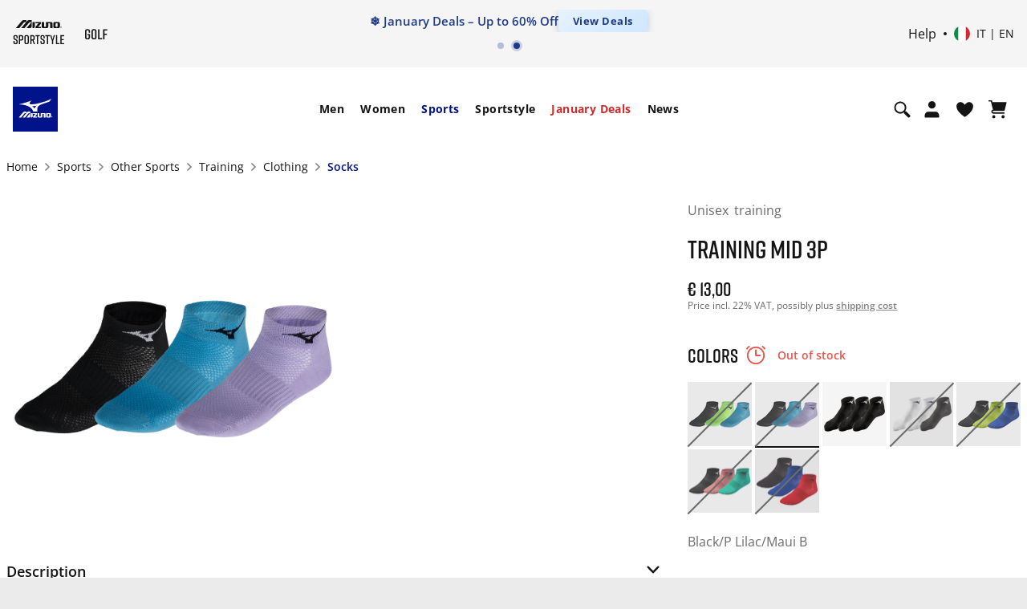

--- FILE ---
content_type: text/html; charset=utf-8
request_url: https://www.google.com/recaptcha/api2/anchor?ar=1&k=6Le4GO0UAAAAALOPmLZnwrhOEkQ7UQBt7OKMZ4rU&co=aHR0cHM6Ly9lbWVhLm1penVuby5jb206NDQz&hl=en&v=N67nZn4AqZkNcbeMu4prBgzg&size=invisible&anchor-ms=20000&execute-ms=30000&cb=k3uwvelnnf40
body_size: 48811
content:
<!DOCTYPE HTML><html dir="ltr" lang="en"><head><meta http-equiv="Content-Type" content="text/html; charset=UTF-8">
<meta http-equiv="X-UA-Compatible" content="IE=edge">
<title>reCAPTCHA</title>
<style type="text/css">
/* cyrillic-ext */
@font-face {
  font-family: 'Roboto';
  font-style: normal;
  font-weight: 400;
  font-stretch: 100%;
  src: url(//fonts.gstatic.com/s/roboto/v48/KFO7CnqEu92Fr1ME7kSn66aGLdTylUAMa3GUBHMdazTgWw.woff2) format('woff2');
  unicode-range: U+0460-052F, U+1C80-1C8A, U+20B4, U+2DE0-2DFF, U+A640-A69F, U+FE2E-FE2F;
}
/* cyrillic */
@font-face {
  font-family: 'Roboto';
  font-style: normal;
  font-weight: 400;
  font-stretch: 100%;
  src: url(//fonts.gstatic.com/s/roboto/v48/KFO7CnqEu92Fr1ME7kSn66aGLdTylUAMa3iUBHMdazTgWw.woff2) format('woff2');
  unicode-range: U+0301, U+0400-045F, U+0490-0491, U+04B0-04B1, U+2116;
}
/* greek-ext */
@font-face {
  font-family: 'Roboto';
  font-style: normal;
  font-weight: 400;
  font-stretch: 100%;
  src: url(//fonts.gstatic.com/s/roboto/v48/KFO7CnqEu92Fr1ME7kSn66aGLdTylUAMa3CUBHMdazTgWw.woff2) format('woff2');
  unicode-range: U+1F00-1FFF;
}
/* greek */
@font-face {
  font-family: 'Roboto';
  font-style: normal;
  font-weight: 400;
  font-stretch: 100%;
  src: url(//fonts.gstatic.com/s/roboto/v48/KFO7CnqEu92Fr1ME7kSn66aGLdTylUAMa3-UBHMdazTgWw.woff2) format('woff2');
  unicode-range: U+0370-0377, U+037A-037F, U+0384-038A, U+038C, U+038E-03A1, U+03A3-03FF;
}
/* math */
@font-face {
  font-family: 'Roboto';
  font-style: normal;
  font-weight: 400;
  font-stretch: 100%;
  src: url(//fonts.gstatic.com/s/roboto/v48/KFO7CnqEu92Fr1ME7kSn66aGLdTylUAMawCUBHMdazTgWw.woff2) format('woff2');
  unicode-range: U+0302-0303, U+0305, U+0307-0308, U+0310, U+0312, U+0315, U+031A, U+0326-0327, U+032C, U+032F-0330, U+0332-0333, U+0338, U+033A, U+0346, U+034D, U+0391-03A1, U+03A3-03A9, U+03B1-03C9, U+03D1, U+03D5-03D6, U+03F0-03F1, U+03F4-03F5, U+2016-2017, U+2034-2038, U+203C, U+2040, U+2043, U+2047, U+2050, U+2057, U+205F, U+2070-2071, U+2074-208E, U+2090-209C, U+20D0-20DC, U+20E1, U+20E5-20EF, U+2100-2112, U+2114-2115, U+2117-2121, U+2123-214F, U+2190, U+2192, U+2194-21AE, U+21B0-21E5, U+21F1-21F2, U+21F4-2211, U+2213-2214, U+2216-22FF, U+2308-230B, U+2310, U+2319, U+231C-2321, U+2336-237A, U+237C, U+2395, U+239B-23B7, U+23D0, U+23DC-23E1, U+2474-2475, U+25AF, U+25B3, U+25B7, U+25BD, U+25C1, U+25CA, U+25CC, U+25FB, U+266D-266F, U+27C0-27FF, U+2900-2AFF, U+2B0E-2B11, U+2B30-2B4C, U+2BFE, U+3030, U+FF5B, U+FF5D, U+1D400-1D7FF, U+1EE00-1EEFF;
}
/* symbols */
@font-face {
  font-family: 'Roboto';
  font-style: normal;
  font-weight: 400;
  font-stretch: 100%;
  src: url(//fonts.gstatic.com/s/roboto/v48/KFO7CnqEu92Fr1ME7kSn66aGLdTylUAMaxKUBHMdazTgWw.woff2) format('woff2');
  unicode-range: U+0001-000C, U+000E-001F, U+007F-009F, U+20DD-20E0, U+20E2-20E4, U+2150-218F, U+2190, U+2192, U+2194-2199, U+21AF, U+21E6-21F0, U+21F3, U+2218-2219, U+2299, U+22C4-22C6, U+2300-243F, U+2440-244A, U+2460-24FF, U+25A0-27BF, U+2800-28FF, U+2921-2922, U+2981, U+29BF, U+29EB, U+2B00-2BFF, U+4DC0-4DFF, U+FFF9-FFFB, U+10140-1018E, U+10190-1019C, U+101A0, U+101D0-101FD, U+102E0-102FB, U+10E60-10E7E, U+1D2C0-1D2D3, U+1D2E0-1D37F, U+1F000-1F0FF, U+1F100-1F1AD, U+1F1E6-1F1FF, U+1F30D-1F30F, U+1F315, U+1F31C, U+1F31E, U+1F320-1F32C, U+1F336, U+1F378, U+1F37D, U+1F382, U+1F393-1F39F, U+1F3A7-1F3A8, U+1F3AC-1F3AF, U+1F3C2, U+1F3C4-1F3C6, U+1F3CA-1F3CE, U+1F3D4-1F3E0, U+1F3ED, U+1F3F1-1F3F3, U+1F3F5-1F3F7, U+1F408, U+1F415, U+1F41F, U+1F426, U+1F43F, U+1F441-1F442, U+1F444, U+1F446-1F449, U+1F44C-1F44E, U+1F453, U+1F46A, U+1F47D, U+1F4A3, U+1F4B0, U+1F4B3, U+1F4B9, U+1F4BB, U+1F4BF, U+1F4C8-1F4CB, U+1F4D6, U+1F4DA, U+1F4DF, U+1F4E3-1F4E6, U+1F4EA-1F4ED, U+1F4F7, U+1F4F9-1F4FB, U+1F4FD-1F4FE, U+1F503, U+1F507-1F50B, U+1F50D, U+1F512-1F513, U+1F53E-1F54A, U+1F54F-1F5FA, U+1F610, U+1F650-1F67F, U+1F687, U+1F68D, U+1F691, U+1F694, U+1F698, U+1F6AD, U+1F6B2, U+1F6B9-1F6BA, U+1F6BC, U+1F6C6-1F6CF, U+1F6D3-1F6D7, U+1F6E0-1F6EA, U+1F6F0-1F6F3, U+1F6F7-1F6FC, U+1F700-1F7FF, U+1F800-1F80B, U+1F810-1F847, U+1F850-1F859, U+1F860-1F887, U+1F890-1F8AD, U+1F8B0-1F8BB, U+1F8C0-1F8C1, U+1F900-1F90B, U+1F93B, U+1F946, U+1F984, U+1F996, U+1F9E9, U+1FA00-1FA6F, U+1FA70-1FA7C, U+1FA80-1FA89, U+1FA8F-1FAC6, U+1FACE-1FADC, U+1FADF-1FAE9, U+1FAF0-1FAF8, U+1FB00-1FBFF;
}
/* vietnamese */
@font-face {
  font-family: 'Roboto';
  font-style: normal;
  font-weight: 400;
  font-stretch: 100%;
  src: url(//fonts.gstatic.com/s/roboto/v48/KFO7CnqEu92Fr1ME7kSn66aGLdTylUAMa3OUBHMdazTgWw.woff2) format('woff2');
  unicode-range: U+0102-0103, U+0110-0111, U+0128-0129, U+0168-0169, U+01A0-01A1, U+01AF-01B0, U+0300-0301, U+0303-0304, U+0308-0309, U+0323, U+0329, U+1EA0-1EF9, U+20AB;
}
/* latin-ext */
@font-face {
  font-family: 'Roboto';
  font-style: normal;
  font-weight: 400;
  font-stretch: 100%;
  src: url(//fonts.gstatic.com/s/roboto/v48/KFO7CnqEu92Fr1ME7kSn66aGLdTylUAMa3KUBHMdazTgWw.woff2) format('woff2');
  unicode-range: U+0100-02BA, U+02BD-02C5, U+02C7-02CC, U+02CE-02D7, U+02DD-02FF, U+0304, U+0308, U+0329, U+1D00-1DBF, U+1E00-1E9F, U+1EF2-1EFF, U+2020, U+20A0-20AB, U+20AD-20C0, U+2113, U+2C60-2C7F, U+A720-A7FF;
}
/* latin */
@font-face {
  font-family: 'Roboto';
  font-style: normal;
  font-weight: 400;
  font-stretch: 100%;
  src: url(//fonts.gstatic.com/s/roboto/v48/KFO7CnqEu92Fr1ME7kSn66aGLdTylUAMa3yUBHMdazQ.woff2) format('woff2');
  unicode-range: U+0000-00FF, U+0131, U+0152-0153, U+02BB-02BC, U+02C6, U+02DA, U+02DC, U+0304, U+0308, U+0329, U+2000-206F, U+20AC, U+2122, U+2191, U+2193, U+2212, U+2215, U+FEFF, U+FFFD;
}
/* cyrillic-ext */
@font-face {
  font-family: 'Roboto';
  font-style: normal;
  font-weight: 500;
  font-stretch: 100%;
  src: url(//fonts.gstatic.com/s/roboto/v48/KFO7CnqEu92Fr1ME7kSn66aGLdTylUAMa3GUBHMdazTgWw.woff2) format('woff2');
  unicode-range: U+0460-052F, U+1C80-1C8A, U+20B4, U+2DE0-2DFF, U+A640-A69F, U+FE2E-FE2F;
}
/* cyrillic */
@font-face {
  font-family: 'Roboto';
  font-style: normal;
  font-weight: 500;
  font-stretch: 100%;
  src: url(//fonts.gstatic.com/s/roboto/v48/KFO7CnqEu92Fr1ME7kSn66aGLdTylUAMa3iUBHMdazTgWw.woff2) format('woff2');
  unicode-range: U+0301, U+0400-045F, U+0490-0491, U+04B0-04B1, U+2116;
}
/* greek-ext */
@font-face {
  font-family: 'Roboto';
  font-style: normal;
  font-weight: 500;
  font-stretch: 100%;
  src: url(//fonts.gstatic.com/s/roboto/v48/KFO7CnqEu92Fr1ME7kSn66aGLdTylUAMa3CUBHMdazTgWw.woff2) format('woff2');
  unicode-range: U+1F00-1FFF;
}
/* greek */
@font-face {
  font-family: 'Roboto';
  font-style: normal;
  font-weight: 500;
  font-stretch: 100%;
  src: url(//fonts.gstatic.com/s/roboto/v48/KFO7CnqEu92Fr1ME7kSn66aGLdTylUAMa3-UBHMdazTgWw.woff2) format('woff2');
  unicode-range: U+0370-0377, U+037A-037F, U+0384-038A, U+038C, U+038E-03A1, U+03A3-03FF;
}
/* math */
@font-face {
  font-family: 'Roboto';
  font-style: normal;
  font-weight: 500;
  font-stretch: 100%;
  src: url(//fonts.gstatic.com/s/roboto/v48/KFO7CnqEu92Fr1ME7kSn66aGLdTylUAMawCUBHMdazTgWw.woff2) format('woff2');
  unicode-range: U+0302-0303, U+0305, U+0307-0308, U+0310, U+0312, U+0315, U+031A, U+0326-0327, U+032C, U+032F-0330, U+0332-0333, U+0338, U+033A, U+0346, U+034D, U+0391-03A1, U+03A3-03A9, U+03B1-03C9, U+03D1, U+03D5-03D6, U+03F0-03F1, U+03F4-03F5, U+2016-2017, U+2034-2038, U+203C, U+2040, U+2043, U+2047, U+2050, U+2057, U+205F, U+2070-2071, U+2074-208E, U+2090-209C, U+20D0-20DC, U+20E1, U+20E5-20EF, U+2100-2112, U+2114-2115, U+2117-2121, U+2123-214F, U+2190, U+2192, U+2194-21AE, U+21B0-21E5, U+21F1-21F2, U+21F4-2211, U+2213-2214, U+2216-22FF, U+2308-230B, U+2310, U+2319, U+231C-2321, U+2336-237A, U+237C, U+2395, U+239B-23B7, U+23D0, U+23DC-23E1, U+2474-2475, U+25AF, U+25B3, U+25B7, U+25BD, U+25C1, U+25CA, U+25CC, U+25FB, U+266D-266F, U+27C0-27FF, U+2900-2AFF, U+2B0E-2B11, U+2B30-2B4C, U+2BFE, U+3030, U+FF5B, U+FF5D, U+1D400-1D7FF, U+1EE00-1EEFF;
}
/* symbols */
@font-face {
  font-family: 'Roboto';
  font-style: normal;
  font-weight: 500;
  font-stretch: 100%;
  src: url(//fonts.gstatic.com/s/roboto/v48/KFO7CnqEu92Fr1ME7kSn66aGLdTylUAMaxKUBHMdazTgWw.woff2) format('woff2');
  unicode-range: U+0001-000C, U+000E-001F, U+007F-009F, U+20DD-20E0, U+20E2-20E4, U+2150-218F, U+2190, U+2192, U+2194-2199, U+21AF, U+21E6-21F0, U+21F3, U+2218-2219, U+2299, U+22C4-22C6, U+2300-243F, U+2440-244A, U+2460-24FF, U+25A0-27BF, U+2800-28FF, U+2921-2922, U+2981, U+29BF, U+29EB, U+2B00-2BFF, U+4DC0-4DFF, U+FFF9-FFFB, U+10140-1018E, U+10190-1019C, U+101A0, U+101D0-101FD, U+102E0-102FB, U+10E60-10E7E, U+1D2C0-1D2D3, U+1D2E0-1D37F, U+1F000-1F0FF, U+1F100-1F1AD, U+1F1E6-1F1FF, U+1F30D-1F30F, U+1F315, U+1F31C, U+1F31E, U+1F320-1F32C, U+1F336, U+1F378, U+1F37D, U+1F382, U+1F393-1F39F, U+1F3A7-1F3A8, U+1F3AC-1F3AF, U+1F3C2, U+1F3C4-1F3C6, U+1F3CA-1F3CE, U+1F3D4-1F3E0, U+1F3ED, U+1F3F1-1F3F3, U+1F3F5-1F3F7, U+1F408, U+1F415, U+1F41F, U+1F426, U+1F43F, U+1F441-1F442, U+1F444, U+1F446-1F449, U+1F44C-1F44E, U+1F453, U+1F46A, U+1F47D, U+1F4A3, U+1F4B0, U+1F4B3, U+1F4B9, U+1F4BB, U+1F4BF, U+1F4C8-1F4CB, U+1F4D6, U+1F4DA, U+1F4DF, U+1F4E3-1F4E6, U+1F4EA-1F4ED, U+1F4F7, U+1F4F9-1F4FB, U+1F4FD-1F4FE, U+1F503, U+1F507-1F50B, U+1F50D, U+1F512-1F513, U+1F53E-1F54A, U+1F54F-1F5FA, U+1F610, U+1F650-1F67F, U+1F687, U+1F68D, U+1F691, U+1F694, U+1F698, U+1F6AD, U+1F6B2, U+1F6B9-1F6BA, U+1F6BC, U+1F6C6-1F6CF, U+1F6D3-1F6D7, U+1F6E0-1F6EA, U+1F6F0-1F6F3, U+1F6F7-1F6FC, U+1F700-1F7FF, U+1F800-1F80B, U+1F810-1F847, U+1F850-1F859, U+1F860-1F887, U+1F890-1F8AD, U+1F8B0-1F8BB, U+1F8C0-1F8C1, U+1F900-1F90B, U+1F93B, U+1F946, U+1F984, U+1F996, U+1F9E9, U+1FA00-1FA6F, U+1FA70-1FA7C, U+1FA80-1FA89, U+1FA8F-1FAC6, U+1FACE-1FADC, U+1FADF-1FAE9, U+1FAF0-1FAF8, U+1FB00-1FBFF;
}
/* vietnamese */
@font-face {
  font-family: 'Roboto';
  font-style: normal;
  font-weight: 500;
  font-stretch: 100%;
  src: url(//fonts.gstatic.com/s/roboto/v48/KFO7CnqEu92Fr1ME7kSn66aGLdTylUAMa3OUBHMdazTgWw.woff2) format('woff2');
  unicode-range: U+0102-0103, U+0110-0111, U+0128-0129, U+0168-0169, U+01A0-01A1, U+01AF-01B0, U+0300-0301, U+0303-0304, U+0308-0309, U+0323, U+0329, U+1EA0-1EF9, U+20AB;
}
/* latin-ext */
@font-face {
  font-family: 'Roboto';
  font-style: normal;
  font-weight: 500;
  font-stretch: 100%;
  src: url(//fonts.gstatic.com/s/roboto/v48/KFO7CnqEu92Fr1ME7kSn66aGLdTylUAMa3KUBHMdazTgWw.woff2) format('woff2');
  unicode-range: U+0100-02BA, U+02BD-02C5, U+02C7-02CC, U+02CE-02D7, U+02DD-02FF, U+0304, U+0308, U+0329, U+1D00-1DBF, U+1E00-1E9F, U+1EF2-1EFF, U+2020, U+20A0-20AB, U+20AD-20C0, U+2113, U+2C60-2C7F, U+A720-A7FF;
}
/* latin */
@font-face {
  font-family: 'Roboto';
  font-style: normal;
  font-weight: 500;
  font-stretch: 100%;
  src: url(//fonts.gstatic.com/s/roboto/v48/KFO7CnqEu92Fr1ME7kSn66aGLdTylUAMa3yUBHMdazQ.woff2) format('woff2');
  unicode-range: U+0000-00FF, U+0131, U+0152-0153, U+02BB-02BC, U+02C6, U+02DA, U+02DC, U+0304, U+0308, U+0329, U+2000-206F, U+20AC, U+2122, U+2191, U+2193, U+2212, U+2215, U+FEFF, U+FFFD;
}
/* cyrillic-ext */
@font-face {
  font-family: 'Roboto';
  font-style: normal;
  font-weight: 900;
  font-stretch: 100%;
  src: url(//fonts.gstatic.com/s/roboto/v48/KFO7CnqEu92Fr1ME7kSn66aGLdTylUAMa3GUBHMdazTgWw.woff2) format('woff2');
  unicode-range: U+0460-052F, U+1C80-1C8A, U+20B4, U+2DE0-2DFF, U+A640-A69F, U+FE2E-FE2F;
}
/* cyrillic */
@font-face {
  font-family: 'Roboto';
  font-style: normal;
  font-weight: 900;
  font-stretch: 100%;
  src: url(//fonts.gstatic.com/s/roboto/v48/KFO7CnqEu92Fr1ME7kSn66aGLdTylUAMa3iUBHMdazTgWw.woff2) format('woff2');
  unicode-range: U+0301, U+0400-045F, U+0490-0491, U+04B0-04B1, U+2116;
}
/* greek-ext */
@font-face {
  font-family: 'Roboto';
  font-style: normal;
  font-weight: 900;
  font-stretch: 100%;
  src: url(//fonts.gstatic.com/s/roboto/v48/KFO7CnqEu92Fr1ME7kSn66aGLdTylUAMa3CUBHMdazTgWw.woff2) format('woff2');
  unicode-range: U+1F00-1FFF;
}
/* greek */
@font-face {
  font-family: 'Roboto';
  font-style: normal;
  font-weight: 900;
  font-stretch: 100%;
  src: url(//fonts.gstatic.com/s/roboto/v48/KFO7CnqEu92Fr1ME7kSn66aGLdTylUAMa3-UBHMdazTgWw.woff2) format('woff2');
  unicode-range: U+0370-0377, U+037A-037F, U+0384-038A, U+038C, U+038E-03A1, U+03A3-03FF;
}
/* math */
@font-face {
  font-family: 'Roboto';
  font-style: normal;
  font-weight: 900;
  font-stretch: 100%;
  src: url(//fonts.gstatic.com/s/roboto/v48/KFO7CnqEu92Fr1ME7kSn66aGLdTylUAMawCUBHMdazTgWw.woff2) format('woff2');
  unicode-range: U+0302-0303, U+0305, U+0307-0308, U+0310, U+0312, U+0315, U+031A, U+0326-0327, U+032C, U+032F-0330, U+0332-0333, U+0338, U+033A, U+0346, U+034D, U+0391-03A1, U+03A3-03A9, U+03B1-03C9, U+03D1, U+03D5-03D6, U+03F0-03F1, U+03F4-03F5, U+2016-2017, U+2034-2038, U+203C, U+2040, U+2043, U+2047, U+2050, U+2057, U+205F, U+2070-2071, U+2074-208E, U+2090-209C, U+20D0-20DC, U+20E1, U+20E5-20EF, U+2100-2112, U+2114-2115, U+2117-2121, U+2123-214F, U+2190, U+2192, U+2194-21AE, U+21B0-21E5, U+21F1-21F2, U+21F4-2211, U+2213-2214, U+2216-22FF, U+2308-230B, U+2310, U+2319, U+231C-2321, U+2336-237A, U+237C, U+2395, U+239B-23B7, U+23D0, U+23DC-23E1, U+2474-2475, U+25AF, U+25B3, U+25B7, U+25BD, U+25C1, U+25CA, U+25CC, U+25FB, U+266D-266F, U+27C0-27FF, U+2900-2AFF, U+2B0E-2B11, U+2B30-2B4C, U+2BFE, U+3030, U+FF5B, U+FF5D, U+1D400-1D7FF, U+1EE00-1EEFF;
}
/* symbols */
@font-face {
  font-family: 'Roboto';
  font-style: normal;
  font-weight: 900;
  font-stretch: 100%;
  src: url(//fonts.gstatic.com/s/roboto/v48/KFO7CnqEu92Fr1ME7kSn66aGLdTylUAMaxKUBHMdazTgWw.woff2) format('woff2');
  unicode-range: U+0001-000C, U+000E-001F, U+007F-009F, U+20DD-20E0, U+20E2-20E4, U+2150-218F, U+2190, U+2192, U+2194-2199, U+21AF, U+21E6-21F0, U+21F3, U+2218-2219, U+2299, U+22C4-22C6, U+2300-243F, U+2440-244A, U+2460-24FF, U+25A0-27BF, U+2800-28FF, U+2921-2922, U+2981, U+29BF, U+29EB, U+2B00-2BFF, U+4DC0-4DFF, U+FFF9-FFFB, U+10140-1018E, U+10190-1019C, U+101A0, U+101D0-101FD, U+102E0-102FB, U+10E60-10E7E, U+1D2C0-1D2D3, U+1D2E0-1D37F, U+1F000-1F0FF, U+1F100-1F1AD, U+1F1E6-1F1FF, U+1F30D-1F30F, U+1F315, U+1F31C, U+1F31E, U+1F320-1F32C, U+1F336, U+1F378, U+1F37D, U+1F382, U+1F393-1F39F, U+1F3A7-1F3A8, U+1F3AC-1F3AF, U+1F3C2, U+1F3C4-1F3C6, U+1F3CA-1F3CE, U+1F3D4-1F3E0, U+1F3ED, U+1F3F1-1F3F3, U+1F3F5-1F3F7, U+1F408, U+1F415, U+1F41F, U+1F426, U+1F43F, U+1F441-1F442, U+1F444, U+1F446-1F449, U+1F44C-1F44E, U+1F453, U+1F46A, U+1F47D, U+1F4A3, U+1F4B0, U+1F4B3, U+1F4B9, U+1F4BB, U+1F4BF, U+1F4C8-1F4CB, U+1F4D6, U+1F4DA, U+1F4DF, U+1F4E3-1F4E6, U+1F4EA-1F4ED, U+1F4F7, U+1F4F9-1F4FB, U+1F4FD-1F4FE, U+1F503, U+1F507-1F50B, U+1F50D, U+1F512-1F513, U+1F53E-1F54A, U+1F54F-1F5FA, U+1F610, U+1F650-1F67F, U+1F687, U+1F68D, U+1F691, U+1F694, U+1F698, U+1F6AD, U+1F6B2, U+1F6B9-1F6BA, U+1F6BC, U+1F6C6-1F6CF, U+1F6D3-1F6D7, U+1F6E0-1F6EA, U+1F6F0-1F6F3, U+1F6F7-1F6FC, U+1F700-1F7FF, U+1F800-1F80B, U+1F810-1F847, U+1F850-1F859, U+1F860-1F887, U+1F890-1F8AD, U+1F8B0-1F8BB, U+1F8C0-1F8C1, U+1F900-1F90B, U+1F93B, U+1F946, U+1F984, U+1F996, U+1F9E9, U+1FA00-1FA6F, U+1FA70-1FA7C, U+1FA80-1FA89, U+1FA8F-1FAC6, U+1FACE-1FADC, U+1FADF-1FAE9, U+1FAF0-1FAF8, U+1FB00-1FBFF;
}
/* vietnamese */
@font-face {
  font-family: 'Roboto';
  font-style: normal;
  font-weight: 900;
  font-stretch: 100%;
  src: url(//fonts.gstatic.com/s/roboto/v48/KFO7CnqEu92Fr1ME7kSn66aGLdTylUAMa3OUBHMdazTgWw.woff2) format('woff2');
  unicode-range: U+0102-0103, U+0110-0111, U+0128-0129, U+0168-0169, U+01A0-01A1, U+01AF-01B0, U+0300-0301, U+0303-0304, U+0308-0309, U+0323, U+0329, U+1EA0-1EF9, U+20AB;
}
/* latin-ext */
@font-face {
  font-family: 'Roboto';
  font-style: normal;
  font-weight: 900;
  font-stretch: 100%;
  src: url(//fonts.gstatic.com/s/roboto/v48/KFO7CnqEu92Fr1ME7kSn66aGLdTylUAMa3KUBHMdazTgWw.woff2) format('woff2');
  unicode-range: U+0100-02BA, U+02BD-02C5, U+02C7-02CC, U+02CE-02D7, U+02DD-02FF, U+0304, U+0308, U+0329, U+1D00-1DBF, U+1E00-1E9F, U+1EF2-1EFF, U+2020, U+20A0-20AB, U+20AD-20C0, U+2113, U+2C60-2C7F, U+A720-A7FF;
}
/* latin */
@font-face {
  font-family: 'Roboto';
  font-style: normal;
  font-weight: 900;
  font-stretch: 100%;
  src: url(//fonts.gstatic.com/s/roboto/v48/KFO7CnqEu92Fr1ME7kSn66aGLdTylUAMa3yUBHMdazQ.woff2) format('woff2');
  unicode-range: U+0000-00FF, U+0131, U+0152-0153, U+02BB-02BC, U+02C6, U+02DA, U+02DC, U+0304, U+0308, U+0329, U+2000-206F, U+20AC, U+2122, U+2191, U+2193, U+2212, U+2215, U+FEFF, U+FFFD;
}

</style>
<link rel="stylesheet" type="text/css" href="https://www.gstatic.com/recaptcha/releases/N67nZn4AqZkNcbeMu4prBgzg/styles__ltr.css">
<script nonce="Y6PQN6S8UB0WzMTUNTKIdw" type="text/javascript">window['__recaptcha_api'] = 'https://www.google.com/recaptcha/api2/';</script>
<script type="text/javascript" src="https://www.gstatic.com/recaptcha/releases/N67nZn4AqZkNcbeMu4prBgzg/recaptcha__en.js" nonce="Y6PQN6S8UB0WzMTUNTKIdw">
      
    </script></head>
<body><div id="rc-anchor-alert" class="rc-anchor-alert"></div>
<input type="hidden" id="recaptcha-token" value="[base64]">
<script type="text/javascript" nonce="Y6PQN6S8UB0WzMTUNTKIdw">
      recaptcha.anchor.Main.init("[\x22ainput\x22,[\x22bgdata\x22,\x22\x22,\[base64]/[base64]/MjU1Ong/[base64]/[base64]/[base64]/[base64]/[base64]/[base64]/[base64]/[base64]/[base64]/[base64]/[base64]/[base64]/[base64]/[base64]/[base64]\\u003d\x22,\[base64]\\u003d\\u003d\x22,\x22w6vCvcOvwqwewr8hW1TCnsO+JDYwwofDo8KvZjQlfsKuEHzCkloWwrs+IsOBw7gpwpV3NUt/ExYCw7oXI8KZw7bDty82fibCkMKcTlrCtsOnw4dQNRtFAl7DvFbCtsKZw6TDmcKUAsOXw6gWw6jCncK/PcOdTMO8HU1iw59OIsOKwppxw4vCrlXCpMKLMsK/wrvCk2zDkHzCrsKjcmRFwrc2bSrCjWrDhxDCncKmECRhwrfDvEPCj8OZw6fDlcKpFzsBTsOHworCjwTDhcKVIUViw6AMwrPDi0PDvjtLFMOpw6jCgsO/[base64]/FT7DjDIue8KBw7LDjMKdQcOUw65cw5w8wpXCuiZ9w4RxHQxmdCdIP8OgIMOMwqB0wp3DtcK/wptrEcKuwoNBF8O+wrI7Py4mwox+w7HCmcOBMsOOworDp8Onw67CmMOtZ08bBz7CgQRALMOdwr7DiCvDhxTDkgTCu8OWwrU0Ly/Dmm3DuMKTXMOaw5M8w6kSw7TCrMO/[base64]/Dr0ogw6ZWwod1w4QUwo3CvGLCiBTDvcKwXBXCjMOEVG3CvcKLMXXDp8O1fmF6QVh6wrjDhhMCwoQEw6l2w5Yjw4RUYRrCsHoEG8ODw7nCoMO0SsKpXCnDlkE9w4gaworCpMO9V1tTw6/DgMKsMVTDtcKXw6bCn0TDlcKFwqcIKcKaw4NXYyzDu8KXwofDmh/CvzLDncOwEGXCjcO4Z2bDrMKdw6ElwpHCvgFGwrDChk7DoD/Dk8OAw6LDh2cIw7vDq8K8wqnDgnzCj8KBw73DjMO1Z8KMMwIvBMOLSWJFPnkxw55xw4nDtgPCk1vDosOLGz/DpwrCnsO7MsK9wpzCncONw7ECw5fDpkjCpF8hVmkjw7/DlBDDhsOzw4nCvsK2ZsOuw7caABhCwpY4AktnJCZZEsOaJx3DgsKtdgA4wqQNw5vDvcKDTcKyZyjClztAw60XIkjCsGATYcO7w7DDpUHCr3REcsO0dCJfwqLDi0kqw6IeF8KawrfCh8OHCsO5w6rCtXrDg2Bmw7dlwqrDgsOfwqJnO8KTw6/[base64]/CoVHDpsK5GcKlwp8kRzk6I8OGw6hTdjDDucO/[base64]/CgMORwrXDssKVJcOhw7BcL8O/[base64]/FGrCqU4vcW5MT8OZZcKowoIIJ8OBwr/CpyJZw6TCm8Odw5PDvMKOwpPCpMKjVMK1Z8Opw6gjV8KDw5VyNsOYw6/[base64]/DtcOpwoI+wqgnGsKVCMKvdVvCm27DjhkIw4cOPWzDv8Kcwo7CmMKww5zCnMOFw6wNwo5kwobCtMKXwq/Cm8K1wrECw4LDnzvCmnMqw7nDhMKFw4rDq8OJwoLDoMKLAUbCqMKXVBAtJMKVB8KaLzPCp8KFw6lJw7HCu8Oowp/CiRFfQMOVQMOhwrLCqsKBPBfCvUFdw6HDpMK3wpPDgcKCwrkow5MfwrHDkcOMw6/[base64]/DtMKXM3pbwpI7wonCrRhAXx1cUcKYR3rCrcOCeMKdwr9TVMKxw7YTwrzCj8KXw7FZw7orw6EhUMKbw6s8DEXCiiNAwoAZw7/CnsKHZRY2ScOyEiDDv3nCkgA5VTUGwr16woXCmSPDmy7DlQVswonCtEHCg21bwrdSwrbCvBLDusKww4A3W0g2PMKUw5TDucORw7DDgsKCw4DCq2Ihf8O7w6Rlw4vDn8KfB3BWwq7DomUlOcKWw7/CtsOFJcO5wr0eM8KXLsKGbmVzwpUFHsOcw5zDri/CisODQycBcWErw4vDjE0KwobDqkNNWcKpw7BnYsOWwpnDjhPChMKCwqPDuEg6MyjDrMOhF0/DmDV7KxfCn8O+w4nDscK2w7HCuh3DgcKCEhDClMKpwrgsw4rDg2Zow6UBKcKrYcKmwoPDoMKgJ25lw7DDuhMTcicibcKGw5x7Y8OAwqXCiHDDgAlcR8OKFDvCgsO2wojDhsKJwqPDgxpVUz4AeyJ3FsKww41ZYVLCj8KFIcKePDLCrw/DojLCp8ONwq3CvHLDkMOEwqTCrsO/[base64]/S8OGDsOIwqrCh2LDosKGJGzCqMKuJ8O8wrnCmMO9TxvDngXDuWHCosO2B8OwTsO/WMOxwrUoG8OzwoHCiMOVRw/CuHAmwrfCvnoNwq56w7/DjcKfwrUrAcKswrHDtVbDlkLDuMKQCmdmesORw7bCrcKDU0Vnw5HDicK9wq1hF8OQw6TDpRJwwq7Dg00WwpHDjwwUwph7P8KAwp4Kw4dPVsOBaUDCqSpPW8Kbwp3Di8Osw6vCksOnw41aUBfCoMOewqzCgRdRZ8O+w4ZeTsObw7oPScO/w77DlBJuw6VQwpHCiw9FbMOWwp/DhsOUB8KrwpTDsMKOUMOow43CuwVTBHc8fnXCgMOpw6Y9bcOMPgcQw4LDvmPCuTrCpFhDR8K8w45ZeMKawpd3w4PCucOpEUDDh8KndUPCsnLDlcOvLMOGw6rCoVwKw4zCr8Ouw5PDgMKcwrjCnEERMMOSCFh9w5zCjMKZwp/CsMOtwr7CrMOUwpMTw4UbTcKuw5bDvwQtQy8/[base64]/CizEqOcOtJ8KBNG/CsCTClCgSOMKIwoXCkMK7w5s7WsK/W8Ocwp7CsMK4CmrDrcKWwqoyw44aw5bCq8K2dVDDlMO7AcOYw5XChMOOwpdUwo0aKTTDh8OKd0XDmw7Cv1NoSR1rVcO2w4fCklRxDl3DjMKML8O2Y8OtNCEhexoyCBbCjUfDiMK6w77CqMK9wpBJw5/DtxXDugHCkjnCj8KQw4TCnsOSwpgowrECHDhNTERWw7LDq2rDkQHCqSzCncK3HCM/fhBow5gxwpF8D8KJw7ZxPVjCi8KZwpTCp8KUMcKGTMKYw4nDiMKKw5/DvmzCoMOdw7/CicKoGW9rwpbChsOdw7jDlxNnw7nDhcKBw7XCphgmwrkyI8K3URLCvsKXw7s7ScOPeEPDrltlIk5RX8KJw758IlDDkVbCk3tlOkk5eDTDtcKzw5/CmW3CoB8AUxxhwpoqOUgTwpDDgMKXwqNYwqtaw7zDicOnwpscw6NHw73DnhXCtibCocKIwrHDrBrCoH/[base64]/Cn8KBwojCk8O1e8O6wp3ChMOfdGDCuWTDugvCmcOSwodOwrPDugYOw5BZwpdoMcKBw4/[base64]/DjWzCiMOrwo0LK8OeSlJtKAREw4DCtWjCnsOnB8K1wqIIwoJNwq16C0/CmkkqB0JxImbDhiDCocKMwo4fw5nCk8OwXcOVw6wQw5bCiHzDkxzCkyNIEy1WXsOhanR8woTDrEo3HcKXw6taWxvDtVFBwpUJw652Mz/Dqj4ww77DpcK/woN7P8KPw4EsVBfDlG53JUFQwo7Cv8KjR1sYwo/DsMKcwpDDuMO+IcKJwrjDusOSw5sgw5/CscO0wpoywpzDpcKywqHDoCAaw5/ClEfCmcK+GGbDrQrDhQ3CnxocCsKuYHDDsApLwptow4IhwqrDqGELwq9ewrLDj8K7w7tDwp/DicK2DHNSIMKqa8OnRcKLwofCvXjCvw7CsQYIw6fDt0zChX1IT8OWw6bCg8KTwr3CqcORw6/DssKaacKBwrLDkAjDozDDrMO4YMK2c8KsJBdnw5bDpm3DiMO2G8OmcMKxGikxWsOhGcOlahLCjjdXY8OrwqnDocKiwqLCmSk4wr0zw6Y5woBWwofDmmXDmC9fwojDjBnCgMKtIQ4/wpoCwrsywoM3NsKWwpw3BcK1wovCjMKNBsKibwwHw6/CiMKxZgY2KH/[base64]/CnzNGbsOoT8KZwpfChMKUG8KDw7XDjH7ChMOZLGcaL0ozWX/DvQDDisKYOMK3BMOwQkTDt2I0RlY6BMO5w60uw77DjhcWQnpGD8KZwo5LRmtuaSx+w71gwpQLDnpeBsOzw6kOwqs6HCZRTnADKiTDqcKIbSQrw6zCqMK/AcOYOEHDgBrCnQccTTHCvMKMQMKVbcOdwqbDi0vDixAgwoPDtzfCj8Kgwq40X8Opw71Vw6MVwrLDtsOpw4vDi8KaI8OrPlY/QsKqfEkdOsOkw5vDnD/DiMOMw6TCvMKcACbDqU0UXsO5ayvCuMOkOMOSQ3zCu8OLbcObCcKmwrLDmR9Hw7IRwoTDicOkwp8uVlvDvsKsw7oSRUtvw51mTsOLHi/CrMOhCAM8w5rCpE9PP8OpPjTCjsOew4bChjHCr0vCoMOYwqfCrRdVbcKaQTzDi2rCg8Kzw7Nxw6rDlsOAw6lUN3nDn3sRw78NScOfclUsDsK9w7gJSMKuwrLCpsKRIn/CpMKtw6/CsB/DhsKSw7vChMKUwqEww6lMSksXw6fCoCcYecKuw73DisK3GMOGwonDq8KEwpEVfUpoTcKHOsK0wqslCsOwZcOHFsO+w6PDpHzCvS/DocKwworDhcKGwqNWP8OvwqDDs0oJWDnCmT8hw7orwpN3wq3CpGvCmsOUw63DvWtVwojCu8OdIzvCtMOSw5JcwrLCuTZ1w7c3wp4ZwrBNw7zDmsKycsOswrs6wrVyN8KaIcOQcAHCpyPCncOSdsKDLcOswolJwq5NK8OvwqQhwpRYwo8XDsKZwqzCmsOaaQgIw5EQw7/DhsKBOcKIwqPDjMKhw4ROw77Di8Olw7XCtMK2SypBw7ssw65EW01Zw5hmecKPHsOQw5l0wrldw67DrMKSwqZ/[base64]/w45WaGJrwr4JUSwSAMK0w7rDqC0PbsO0TsOVecKew7J0w7XDmzlRw6nDhsOyacKjIcKbDsK8wqE2YRbCpUvCuMOlRMOLMynDoW8TdyVjwpNzw4jDhsKJwrh1ccO/w6tNw43CglVTwqfDqQLDgcO/IQt+wqFdL05Ow7LCkW3DtsKOPcKzTS4vX8O1wpbCtT/[base64]/DncOQdh7Do8Kzw45Pw4fDj3EXwqNlYcK4wrDClcKNIsKUMCHCmBVNenzCrcKVB13Dh2rCrMO5wrjDl8O3wqEKUBfDknbCrnBEw71EYcOaEcK2WB3DgsKkw5tZwq5EchbCnVvDucO/HkxYQicZOQ7Dh8OFw5d6w7bCtsKPw58lASJwKXkRIMOeN8Ocwp4rTcKVwroNwqwawrrDgT7DpknCisKodz4qw6XCvAFuw7LDpsKRw6kWw7F/FsOwwqI0KsOCw4QZw4jDpsKUXcKcw6XDlMOOSMK3OMK8RMOyDS7CuCzDtiIfw53CtW5DEmHDvsOREsKxwpZHwqA2K8ODwpvDhsOlbx/Cv3Fbw57DkDLCjHEtw7dRw6TCo3kYQTx8w6fDoU1owozDusO8woEpwp8bwpPChMOycnc0NhvCnncMW8OYLcO7Y0/CscO8QVdYw5rDkMOOwqrCj3jDh8KBEV8IwolgwqTCuVbDlMOMw57ChsKfwr/Dp8Okwos2NsKxOHI8woA5USd0w7IJw63CoMOcw7Y0LMKeW8O1OcKzTGfCik/DkTMHw4jChsK1Qig/RTnDgCclB2/[base64]/CjMOHw6t8aVN/wqHCi8OkfsO5eV46wrAHPAAIbcOeYQQFZMOpJMO/w4bDksOUeVzDmsO4WxVdDHNUwq/DmhPDkXHDi2cPQsKGYy/CtWBpUMKmD8OtDMOqw6HDnMKWInYkw6vCjcOLw7IrdTlodkXCowdhw7jCosKBVn3Cl2JsGQzDowzDj8KeeyxyN0rDvFlxw64mwq7CgsOPwrXDumfCp8K2N8Ohw7bCtz46w7XCilDDuHgaTk/CuyZXwqk+MMO/[base64]/JhhoC3TDpFbCscKWFFXCusO+w51rCB8PwroEVcKtTsKowoNQw5g2ScOtd8OawpdFwpbCq2LCrMKbwqIVZsKKw6kMQGjCrHxfI8OKdsOBTMO4ecKrLUnCtCDDnXbDi2TDiDTCg8K2w7BrwrELwpDCvcKGwrrCuW1bwpcIEsOHwqPDnsKJwqzDmE83cMOdQcKSw49pAS/[base64]/E0JOw7bCjCzCs23DghHCrVXDkU9Nw5QJZcO5YHEDwp/DiCIiCxnCqnsPwoDDrEfDtMKzw5jCiU4jw4vCgTBIwqbCm8O3w5/Do8KoLzbCh8OzFmEnwostw7JMwqzClR/DrwfDmyJvQcKbwosUf8KUwoAWf2DDn8O0awxXKsKmw67CuTPDsDdME2EowpPDqMOZYcOCwp9jwoNAwoBbw7piLsKbw63DtMOScQrDhMOawq3CnMOKCUbCi8KjwqHCn2jDpHjDmcO1GiktScOKw41ew4/Dk1HDtcKbFsKgdzHDvWzDosKMPcKGBE8Bw4AzSMORw4FeBMKmNXgHw5jDj8O1wqkAwpt+Yz3DqEs8w77Cn8KAwq7DvcKFwrRuGjDDq8KFdHgLwpzCk8KeOQlOJMOFwpDCgh/DsMOGXXJYwrbCvsK8JMOrS37CgcOdw6TDrsKgw6vDvXhLw7djRyVSw4VrCEctQmLDisOvBmTCr1LCnWjDj8OeWUPCnMO9KXLCvyzCo0FQf8OLwoXCtDPDnkg6QmXDgGLCqMOdwpdlWXsMc8KSbcKvwoDDpcOsHRXCmSrDt8OHasKCwoDDl8OEXETDiyPDmRF4w7/CoMOyNMOgZitlfHjDpcKhJsO+dcKZDG/CmcKXMcOtfD/DsSnCt8OhHMKNwqdGwpfCs8Oxw7bDtFY2GWrCt0cLwrLCrsK4McOkwqjDhxnDpsKlworDscO6ewDCvMKVOgMlwooVWXbDoMOPw6vDuMKIP1V4wr8uw5/DiwJIw5M6KULCkww6w4rChULCgT3DvcKnHTnDmcOew73DmMKYw4szZwwww7RBMcO8d8KeKVrCocKxwofCpcO8esOowqEiD8OiwqXCv8Oww5JVDcKGfcKqUDzCpcOVwq9/[base64]/CuSHDmcKNSMO1w4ETQHHCqsO1dDAyw6Bgw4/CncO1w4DDusOvTMKzwqNZbB7DtcO6WsKaTcOkU8OMwqHCgyPDlMKaw6vCk0lPHnYuw6xmcg/CsMKLDlJrGyB3w6tdwq7CjsO9LijCkMO6DjnCuMOSwpfCpkjCqsKrccKHW8KewpJlwpsAw6rDsivCnHTDtcKIw706f255GMKEwqbDhxjDtcKMBD/[base64]/w65Rwr3DpMK2fl7Ch3jDpkPCq8KqwpnCpndBa8OgYsODOsKdwoF0wp3DnxHDp8OWw5YBA8KjRcKmcsK1csK7w796w4sqwrlpe8K/[base64]/CjxXDv2PDvWp4Vh1fYnLCvE0hL8KtworCs3rCtMKmfsO9KsO+w5zDjcKsG8Kcw7xEwp3DqjnDo8Kbc2FSITh/wp48Bg82w6Ycw79JJ8KZNcOvwooiDmDCozzDlwLCk8Orw4leejpJwq7Cs8KHcMOWPMKMw4nCssOERHN0BTbDu1jCscKlBMOqQsKsLGzCh8K6RMOZfcKrLcK0w4DDoyXDr14udMOgwovCkD/Dji4Nw63DgMOiw7TDp8KYKQfCgcKEw7p9w7nCs8OnwofDrWvDg8OEwrrDgAHDtsKzw6HDky/Dt8KZSE7CscKQw57Ct0jDjArCqA09wrNTKMO8SMK1wqfCqhHCosODw5dsHsKYwp7CrsOPEGIuw5nDtlXCpcO1wq4owrBED8K9NsO/IsONOw0jwqZDUsKGwoPCh07CjDhvw4DCpsKLKcKvw6lua8OsYCQbw6R4wpoGP8KHF8KCI8OfXXMhwqfCosODYRMaRg5PGjEBWHjDiyAnAMOXesONwovDi8OBbDJlccOZOQd9bMKrw7bCtXtSwo4KYhDCj1pSbFTDrcOvw6rDr8KOOAzCmVRcOhjCgFjCm8KGPg/Cmkk6wpDChMKVw4/DvBfCs1Iiw6vDtsOiwr0Vw6/[base64]/CrhXDgVVCw5TCgjrDqsOxw7XCpmLCh8KkbxpRwq5qwosAwrLDg8KxeX1LwpAdwoZefMK8fMOwGcOLY3VNcsOmKHHDv8OHR8K0XjRzwrfCk8Oaw6vDs8OzHEgOw7ISMhfDiEzDscOZI8K3wrXDlx/DgcOVw4ZAw5Q/wpllwqRgw5XCijpZw4Ifaj1Jwp/DlcKmw7HCncKswpnCmcKiw6QFYUR7UsKtw5c1cURSFmd+c1vDvsKUwqcnWsK7w607SsKKeU/Dji7DvcK1w6bDv3YpwrzCtikGR8OLw4vDkkF9GMOBfnvCrsKQw7TDscOnNcOWc8OGwpjCjkbDoQN4XB3DhMKmBcKIwp/Cp1DDo8Klw7N+w4TCnmDCm0XCkcOfcMOrw4sZXcOIw6PCkcKKw6Zxw7XCujfCp10zZDxuDiYjPsOSfmHDkCvDrMKUwo7DucOBw51pw7DDqQRGwpp8woHCn8KHYjpkEcKve8KDH8Oxwr/CisOiw6nCuSDClEk/MsOKIsKAY8K2SsO5w6zDsVMww6vClD90w5Itw6Efw6DDk8KWwrDDhk/CgGLDtMO8bhbDpCPCosONFTpWwrJiw4PDn8OPw4VCIjbDtMKbHEYkI01hcsKswotmw7l5ABNKw5lPwoDCq8ONwoXDhsOGw6xXa8KLw7pUw67DoMKDw7NKQMKlTnbCi8O4wrdJO8KHwrTChcOFVsK0w6Btw61Qw7Z0wqnDt8KCw6osw5nCin/Ds10kw7bDh3XCtwlDYGjCoCLDlcO/w77CjFjDhsKGw7TCo1LDvsOmZMOCw4jDjcOiZxJowr/DuMOSbnfDg31vw4HDuQkkwrUDNlLDmRllw5QmFhrCpxzDp2nCj11GFGQ/[base64]/Dv8Kqwo5bU1EXWlo6UT7CpMOXWwBEWAxORMKCKMO4E8Oof1XCgsK+LSTDlsOSLsKjw53DkiBbNzwSwqAvZsOpwpLChW59V8O0KyXCncOuw75Qw780d8OfKTTCpCvCjHxxw7g1w7PCuMKKw4PCgSEGHlote8OEQ8K6esKyw4/DsxxkwoHCrsOwcT0desOwbsKbwoPCu8O5bxHCsMOGwoclw4IOGBXDlMKLPiTChkMTw7DCqsKvKcKCwo/CnVgWw4bDpMKwP8OtD8Ouwp8vIkfCnBA0aBpjwp/CqnUGI8KYw6/ChzjDlcO8wrM0EBjCj2HCmcObwoFwClJAwogmakDCjTnCi8OJcA4fwozDpTYjVl4FKEU9QiLDoD96woEiw7VEN8KLw5V4V8OGcsK4wpZDw7ItYSlpw7nDrGBHw497LcO7w4B4wq3DmE3DuR0DZMOuw7BnwpBvQMKTwo/DlHnDjSvDgcKmw67Dtl5pay8Gwo/[base64]/[base64]/DtgNgwq/Di2oSXDLDncKRDQltw6MKa8KlAyjCkjJ1dMOjw6tMwpXCpsKdaUzDssKBwo4qUcKYS0DCoD0TwodXw7h+Fk8CwrPCg8Khw4o/[base64]/[base64]/DqMOiwo7Cg33Ds8OSw5TCmQUYwp8ww69Tw5cNPFxVGcKSw5M+w6fDj8OOw6zCtsK3S23DkMKGdhBrR8K7ZMKHY8Kyw5kHFsKywok/NzPDgcKIwoTCuWdzworDnCTCmTLCuzkEBHNtwrfClUzCg8KdfsO2wpQHUcKFM8ORw4PCnUp/anUxH8OjwqkFwqRBwr9vw5vDhDHCkMOAw4wqw7rCsEc2w5c2fcKXZBrCqsKRw4DCmi/DvsKRw7vCsgEmw51vw48Sw6duwrUaBsOmLn/[base64]/[base64]/[base64]/CnXfCmMK9w5jDqsOXHHnDtjDCpVzCmcO+BMOebRhBel03wrXCiCF6w43DncO/YsOpw7nDkkhDw6hMVsKAwqUGMBBFBmjCiyXCnV9DbcO4w7RcQMOzwp4CcwrCt1Elw6DDp8KkJsKiEcK9OMO3woTCocKow6RCwrBJZ8OtXEnDmlFIw5fDpy3DghIJw54tB8Orwpw9woDCoMO/w6RcHAMMwqDDt8OwKSjDlMKPGsKbwq8MwpgnUMOdC8Ogf8K2w7oYIcONBijCpkUtfEUrwofDrUQ5woTDsMOnMcKQcsO1wrPDiMO4LGvDhsOgHUo0w5/CrcONCsKPIm3DrMKaWGnCi8OGwoZvw6YywqjDncKrdXlRAMK6YEHClkJTJ8KVMj7Co8KOwqJIQx3CuUXCkl7ChgzCpHRqw7hiw6fClWrCiwpJR8OOXR9+wr/CtsOtbWHCnC3DvMOaw74Qw7gaw44XHzjCgjXDk8KFw6Rhw4Qvey8Ow7YwA8OxZcOXacOFwq5Ow77Cnh8UwojCjMOyeAHDqMKYwr5xw73CssKVF8OiZnXCmDfDkg/CtVvCpz3DjC0VwpZ0w57DsMO5w6V9w7cxAMKbDxtqwrbCpMOdw7zDuzN9w4EbwpzCt8Oow5pUVFvCsMKYWMOdw54qw57CisK9H8KIP3NHwr0QLFcQw4TDsVHDiz/CisKvw4o8Jl/DjsK3M8Kiwp9SP1rDkcOrP8Krw7/Dp8OzUMKpSDkqbcOKMBQiwozCosKRMcOmw78CCMOwHmsLE11cwrBbPsKyw6PCjjXCjibDjkIMwqvCusO1w7fDtcOfasK9aBoKwrs8w70zfsKAw5ZhLTZrw65WXl8BOMOHw5DCsMOKeMOxwpPDoCjChR/[base64]/DujtKwpx5w6JqDsKMRkLCr3UHd8KrHcK/[base64]/O8K5w7kawoc8FcOXLy7DjcK+B8K5OjVjwrrCr8OpAcKUw5kLwqNyWDZRw6rDpgJVFsKPNMOwVWEiw4Yvw4/Cv8ObD8O8w6lDJMOMCMKAXDlkwonCm8KeAcOaJ8KKVsKOUMORbsKXBWwaIMKCwqQCw6zCvsKYw7kWIx3CrcOxwpvCqjV3FRAzwoPCpGQxwqHDiGLDqsKMwqweZA3CisK4J1/DtcOaXRDCvAfCnX9bcMKvw4TDt8KqwotzPMKnW8Oiw406w7DCm2pbbMOtZ8OgRjEyw7jDrStVwosxK8KdXcOtPGvDn2QUPsOAwoXCszLCgsOrTcOLZ24sHH00w7V6GRnCrEcEw4XDl07CtntxSAfDrA/[base64]/[base64]/[base64]/[base64]/[base64]/[base64]/CjFQvGl3Do8KzN8OMQwDDrH9yLMKQwogoDlzCtSB7w5NNw4bCrcOSwpJlbXrChgHCjw0lw77DghEIwr/Dj1FJwoPCvVtgwozCqDYewrAnw7kdw6M3wohxw6AdAcKgw7bDi0zCvsOnOcKTPsK9wqbCoEpwWy5wBMKdw4XCkcOeJ8KGwqF6w4AeLhsVwq/CtWUzwqXCuAdEw7jCu0BKw540w4fDkwU8wo8xw6rCocKlY3LDjFpSacOmVsKswoDCtsOUNgUfFsOsw6DChyvDkMKXw5bCqsOjUsKaLh5EbCMHw73ChHRHw4/DgsOWwrtlwqRMw7jCkjjCp8OtX8KtwrVUdSIgIsOvwrYxw6rCgcORwqxCLcKZFcKiREHDhsKHw7LDnlbCosKcfsOTWsOSFFtrYwETwrx7w7Now4XDnjDCriMoJsO+RwXDrm0rZcOgw7/CvGJuwo/Cqxx7FW7DggjDvRZAw4RbOsO+YQojw4ErJDdQw73ChhbChcKfw4V/d8KGX8O1PMKhwrk+JMKEw5bDi8OYZMKdw4fCh8OZLXrDusKIw6YbEU/CvBLDgVwhL8KiAXBgw4TDpXrCkcOSSG3CkR9Rw7diwpPCucKRwrvCtsKWZQLCkwzCvsKkw7vDgcO4eMO7wrsQw6/CmMO8NRc/EBkcNsOUwrLCl0XCnWrDqyIawrsOwpDCi8OoL8KdKjXDkmxIQ8OFwrnDth9IWyp/wrHCvUtyw7NLElPCoQDCq0cpG8KHw5HDpcK/w4A3IkTCo8OtwoTCksK8B8OSRMK8d8K3w57Ck0HDjBTCssOkBsKfbxvCmxo1c8OGwppgPMOUwoNvBMKPw4UNwrtTPMKtwrbDlcKaCmUtw6HClcKRWjjChH7CiMKKUiPDmDUVBlxow4/Cq3HDpjjDnxEFeVHDgT7Dh3J0RW9xw5DDgsKHUEjDmR1fBksxc8O+wqXDs0xEw54uw74Ww5E5wp7CjsKIMTXDssKewpsswoLDrE0pwqx6MmkkcWXCtWzCrHo5w4goQMOXJwU2w5XCusOtwpbDqAMkWcKGw5tSEVZtwqfDp8K7w63DjsKdw5/Dj8OjwoLDnsOATnMxwrTCqC0rJhLCv8O9RMO8woTCi8OGwrQVw7rCnMKuw6DCssKXMDnCiHZswojCjFDCh2vDo8OYw4M/WsKJccK9JFHCmQlNw7nClcO7w6Mjw6bDksOMwpjDm2crAcO+wpTChMKww6JBWsOXXGrCkMOvIz3DjMKLcsK5e15/W3UAw5M9BjpbV8K/f8Kxw7zDs8OWw7MjdMK/QcKWAjppCsKCwozDt1jDinLCknPCslpYH8KsWsOVw4cdw70nwql1EgzCtcKCVzDDrcKqSMKgw6MLw4wyB8KCw7HCjsOTwpDDsjXDlsOcw5TCj8OrUEvCuSsvK8OWw4rDksOqwpEoEgImfC/Ds3Y9wqjCq158wo/CjsO8wqHCmcOOwrDDs3HDnMOAw7jDumXCvXXCtMKtI1Fkwp85Z1LCisOYw5HCiFPDjHvDusODMFMewrM0woEoUj9QUyt+LmJnEsOyH8OTEcK/wpPCjy/ChsO2w6Bfbj9FJVvDi2Aiw6LCtcOcw7vCo24swqHDnhVSw47CrhFswqAUUMKmw7NbMsKWwqo6ECwhwpjDikRTWjQ/[base64]/DhcOqYwVgwq95KELDhcO0w4XCnT3DtTjDpm7CiMOAwol0w5QUw5DCv3DCoMKseMKsw58LblJPw7oewqFYSxB3X8KZw6J6wp/DpAkfwr3CvSTCvW7CuStDwqXCvcO+w5nDtQwgwqRSw7ZjOsKdwrjCkcOywoHCu8KGclAuwoXCkMKOax/DqMOpw6w3w4DDpcOHw79ycBTDj8KpJlLCv8Kwwr8nR01OwqBABMOGwoPCjsOsDgc6wpwUJcKkwqFgWnoEw6Z5NkLDr8KiOjnDmXchV8O+wpzCk8OXw5rDjMOow6V1w7fDj8KHwpNXwo/DvMOtwpvCiMOZWQoZw43Cj8O/w5PDpioLfiFNw4nCh8O2BGrCul3DucKrbl/Cv8KAesKcwpbCpMOKw43CssOKw55fw55+wowaw5/DkGvCu1bDtGrDucKfw5XDiQ19w7UfR8K8ecOPQMOtw4DDhMKdbsOjwrQuEWFxLMK8NMO8w5MEwqBxRMK7wr82dShYw4hUW8Kqw6sGw5vDqUp+YgXCpcOSwqzCucOZBjDCn8K3wqQQwrkpw4pGPcO0T3VdOMOqd8KvJMKAIw7DrVI/w5XDrF0Bw5JPwpcHw7vCmXwnM8KnwpnDgEshw6LCg0TCm8K3JWnDv8OBbEBzU1gLDsKtwoTDsznCjcOtw5LDmlHDq8OxVg/DlxZQwo1Dw7ZnwqzCiMKKwosOA8ORYh3CtxnCnzzCgjbDllsXw6HDmcKLBTA2w49bbMOVwqASZ8OpaU1VbMOuCMO1R8O6wp7CrW/[base64]/DkXxPw5s7w6cMw4jDgMOTwpLDh8Kcw4gGOcKTw6XCtiHDhMKSXFzCoFHDr8OgGiDCjMKmYifCgcO4wpQ7KHsYwrPDijYpF8OHCcOfwpvCnQ3Ck8Ked8OHwo3Dgid+HC/CvzXDpcKjwp1cwqLChsOMwoXDtjbDtsK9w5vCkxgtw77DpgvDgMOUIQk/[base64]/Dly8AACrCsVlOw7XCiGnDqnHDuMK4RnAaw4nCgxrDvCDDoMKpw4fCocKYw7ZPw4NcH2HCt218w6HCocKsC8Kuw7HCn8K8wptUD8OfO8KFwqhcw50mVBkLGBTDl8OjwonDvBzCvH/DklLClEoRXBs4cxzDo8O+ah8tw43CucO7wosgIsK0wqdtV3fDv1tww6zCuMOtw43DpHErcwvDilVdwqxJF8OxwoTCgQHDkcOcwqsvw6ITwqVDw4gaw7HDnsOYw6bDpMOsc8Khw4Vhw4TCoHAYKsKmIMKUw7zDpMO+wqrDvMKRIsK3w7/[base64]/DjcKVVMO7w6nDm0zCvsKtw78hRH86w4LCh8OdwrAzw4HCoDvDpSrDvUsZw7jCsMKhw5DDicK+w5/CpCAsw58aTsKjADbClynDokIlwoEpGGMALMKPwo5FLnAffVzCtB7DhsKAEsKDZj/[base64]/DtcOIwpsgZMOiK8KnwpLDgMKdw7FsEVwfw48cw4vCuCXChhQIWWo0My/DrcKjSsOmwr4gHMOhbcK2dS1EX8OyAyElwrk/[base64]/Do8KXZcKHeDFOCCIjScKLwpLCocKKbSY6w69Ow5jDgcOsw7ERwqvDkycnwpLCkhnCkBPDq8KUwqsLwqPCucO7wqxCw6vDvcOYw5HDo8O1FsKqI0/Dm3EGwrHCs8KPwpdZwpbDvcOHw5oPEBzDr8Oow7cFwpojw5fDqRMUw5QGw4DCimVVwrcHKEPDgcOXw6A0Li8vwofCmcKnHhRMIsKPw5YZw4phdj1YdMOtwq4HeWJlWnUkwq5DDMOKw74Pw4M2wo3Do8Oaw6JbYcKkTn/[base64]/DqUVeeMKZURp2w4zChsKrwo/DsMKoX2zDoid8dMO8DsKuT8OSw6dKPh7Ds8O5w6vDuMOtwrvCkMKIw6UZN8O4wo3DmsOEVSvCocOae8KIwrEmwrPCksORwqFhIsOUT8KFwrkXw7LCjMKkeDzDnsKgw77Dr1cfwo5Of8KSwqpfTnvDnMKPQkhew6jDhVh4wq/DgVjCiDXClhLCqHlZwq/DusKZwqjCusOAwocPQMOtOcKJTsKFN1zCr8KhdhJmwovCh2djwqAbIiYeHkc5w6bCrsOqwqHDu8K5woROw4BRQSw1wqBEcQrCmcOiw6/Dm8KOw5XDmSvDlxwFw7HCvMO0B8OkayDDgVDDoWnCqcKiWSJfUzrCiEfCs8O2w4V4FXpIw6TDqwI2VgPCoWXDkyMzdx3DmcKvf8O6WDJ/wohvNMK3w7s6YEwbb8OSw7nCqsK+GwxYw4TDu8KqP09XYcOrDsODLyTCjkwBwpzDlsKNwqMEJirDl8KsPcKFEnrCijrDn8K1Zxg9MjTCh8KzwrgCwpMKOMKtVcOmwqbChsOURURQwqZ0VMOLQMKZw7vCvjAZH8OuwpF9B1saLMOKwp3ChHHDi8KVwr/DpsKDwqzCkMOgLcOGXmgEUXPDnMKdwqIzYsOJw4bCsUPCoMKZw6fCnsOQwrHDrsK1w7PDtsKWwo8Pwo8wwqnCncOcXD7CqcKwExxAwo8gUjAzw7rDoVzDiRfDicKjwpRuQH/DrAlgw7PDr3nCocKxNMKmI8K4JBvCg8KaDG/CmFdoFcOoQMOowqAOw4ZBbQJ3wo5+w5UYZcOTPMKiwqRpEsOOw6XCp8KCIhYAw79Bw6vDogMpw5DDl8KIDS7DpsKyw584McOdCsKjwqXDp8O7LMOuQQN5wo8OC8OtZcKYw7/CgyF4woVtAyNHwr/CscKaL8O3wrkFw5nDqcKvwrfChTxEPsKtRcOPfhzDpQfCs8OOwqLDgMOhwrHDisOuN3BCwpd+aTBiZsOgfDzCi8OVDMKldcKFw6bDtjbDhgM6wql0w5tKwrHDt2VyLcOewqzDgGNHw7xSP8K1wq3Ch8Olw4JRHMKeGRtywo/DucKae8KLLcKbN8KKwrIww4bDu0smwppYNQVgw7PDlMKqwp/[base64]/[base64]/Dth8kwrckwptAwrRuKcO5T8KWw7o6BE/Di3HCqVLCo8O4ERc6Vhc/[base64]/KV9owojCgBBUw6vDv8ObGBMpw4/Ct8Klwq1jw4pYw6jCh0c3w4EAFxFlw6zDvsObwpjCrmXDgzBBdsKYIcOewo/DpsOBw5QBJlNGSgAdS8OsVMKiLsKPAkbCmcKZYcKJK8KdwpDDlhzCgQsyYUQ4wo7DsMOINwnCjMK+DFrCn8KVdirDiyLDjnfDsCDCvMKVw7w8wqDCsXdkbE/ClMOGWsKPwrlVeG/CrsK7CB8TwoUCAQ8AUGkVw5fCscK9wo8gwp/CpcOQQsOdBsK5dR7DlcKuf8ObBcOIw7hGdB3DusOrS8OfDsKcwoxpbwRWw6zCrwoxFcKLw7DDicKEwpUtw6jCny17DRVlF8KLMcK0w7UXwq9RY8KPbEtCwqrCmm3Djl/CtMKkw4/CvcK2woElw7hCDsK9w6rCisK9RUnCpDFWwoXDk31nw4MUfsOobMKTCBshwpQqesOgwo/DqcKDG8OjecKuwol2MhvCusKff8KgdMKtY30Swo1Xw68sQMO5w5nCt8Onwqd0IcKeaCxbw4oIw7vCmX3DqsOBw588wqbCtcKyLcKkMsKTYxcUwopbIzTDs8KhHmwUw6DDpcK4XsKpeDfCok3CuCEnccKyH8OZQMK9D8OdYMKSY8KUw5/DkSPDhl/ChcKETVrDuFLClsK6YMK+wprDkMOdw58+w7HCoUYHHHPCvMKWw5nDh2rDpMKywp9BE8OgE8KwQ8KHw79iw4TDi2XDlATCv3HDmh7DhBfCp8OYwqJrwqTCvsOBwrtswplJwroBwqkFw6TDhsK/cxDDpiPCnCbCicOLe8O4ZsK+C8ObS8OuA8KHLQV8Ry3ChcKgF8O9wpA1KxFxBMKywr1gEMKzM8OFEcKgw4rClMO1wp8LesOLEHvCmz3DohDCq0TCug1hw4sJA1wDVsKCwobCsn/DlAI5w43CpmnDksOtacK3wqJtwqfDicKcwq8fwobCv8K9w4hGw5w1wo7CjcKGwpzCrTjDkUnCjsOWVWfCosOHFMKzwrbCglnCksKdwohSYMO8w6AXCcOkSMKrwpEdMsKNw6vDt8OGey7CulPDnUB2wolQShFOABzDu1/CrcOuCQNWw5cewrVMw7bDg8KUw7IcQsKkw7ptwpw3wojCph3Dg33Ct8KRw53DuwzDncOUwozDuDTDg8ONFMOlFxzDhizCn1PCssOVE1pFw4nCrcO0w7NKdzVYwoHDm0DDhsKLVQHCucO+w4zCmsKbwqjCqsK7w6gmwq3CvB/CgH3CoFnCrcKvGwzCiMKFJsOwaMOcK0x3w7LCql7CmidSw4zCqsOaw4NWL8KAJihtJMKQw4AWwp/[base64]/BnvCjsOOBEANWzDCnCTCrcOtw6nDoQnDmERSw5V3cTgoDUJNcMK0wrXDmCDCjDjCqsOhw6kww55+wr4becKLcMOwwqFLASQfTHHDv3I5SMOSwoF3wqjCvMK4U8KTwoPDh8OAwo3CicOzK8KGwq9YY8OJwoXCv8ODwr/DrcOsw6o7CcKiUcOJw4vDqcKWw5ZCw43DmcO0XzQxEQAcw45+V1o1w5QAw7soeG7CgMKDw5RrwqlxYSfDjMOGfVPCswAqw6/DmcK9TnLDkDgSw7LDosKFw4PCj8KUwrsVw5sOIlNSDMOww5HCuQ3Ct3YTRg/[base64]/[base64]/ScOKw5XCoDAywphLwqXDnEQZwp0iw6bDucK0d8KXw5HDuSpjw7BmNzIvw7TDp8Kmw6rDqcKdQE7DhWTCk8KKaTEwLlHDlsKFcsO2YU5ZfgRpJCbDl8KOAVsIUQlMwpXCu37DvsKQw7x7w4zCh3AkwrkYwqRieVPCssOnFcO6w7zCg8OGdsK9V8O2HA\\u003d\\u003d\x22],null,[\x22conf\x22,null,\x226Le4GO0UAAAAALOPmLZnwrhOEkQ7UQBt7OKMZ4rU\x22,0,null,null,null,1,[16,21,125,63,73,95,87,41,43,42,83,102,105,109,121],[7059694,482],0,null,null,null,null,0,null,0,null,700,1,null,0,\[base64]/76lBhnEnQkZnOKMAhmv8xEZ\x22,0,1,null,null,1,null,0,0,null,null,null,0],\x22https://emea.mizuno.com:443\x22,null,[3,1,1],null,null,null,1,3600,[\x22https://www.google.com/intl/en/policies/privacy/\x22,\x22https://www.google.com/intl/en/policies/terms/\x22],\x22n5YID/eq6pBA2JCcdb+fzfK2f2F5Pg97Pm7ZmMQuzB4\\u003d\x22,1,0,null,1,1769500135947,0,0,[255],null,[66,241,210,77,37],\x22RC-wKb7PmMHN4CgBg\x22,null,null,null,null,null,\x220dAFcWeA5QZz6fYc9mjdr2cvDeqrd5lxUqc8rUFtDrOjotJQdRNTrRm9wYbyKMn6zCBi6oFGBeLevQ4uEs-psBux0Bt7GP8Ovg-A\x22,1769582936040]");
    </script></body></html>

--- FILE ---
content_type: application/javascript; charset=utf-8
request_url: https://smct.co/tm/?t=emea.mizuno.com
body_size: 12699
content:
/*!
    TAG V6.07.7433, smct.tag-emea.mizuno.com
    Copyright 2012-2026 intent.ly Global Ltd
*/if(typeof window.$smctResources !== 'undefined') {
    console.warn('Cannot load Tag Resources more than once...');
} else {
    window.$smctResources = function() {
        var urls = {
            tag_url : 'https://js.smct.io/t/tag-v6.07.js',
            overlays_url : 'https://js.smct.io/o/overlays-v6.07.js',
            overlays_data_url : 'https://smct.co/ov5/load/',
            smc_debug_url :  '',
            client_debug_url : 'https://js.smct.io/dp/clientDebug-v2.00.js',
            basket_backup_script : '',
            basket_backup_endpoint : '',
            selector_tool_script : '',
            selector_tool_endpoint : '',
            smarter_codes_script: '',
            smarter_codes_endpoint: '',
            smc_jq : 'https://js.smct.io/jq/smcJQ-v3.4.1.js',
            ls_endpoint : 'https://ls.smct.io/lse1.3.html',
            notification_app : '',
            notification_checker : '',
            px2a_source_url: 'https://js.smct.io/e/events-1.6.0.min.js',
            px2b_endpoint_url: 'https://events.smct.co/',
            
            host : 'https://smct.co/',
            pxt_domain : 'https://ep.smct.co/',
            tag_data_url : 'https://smct.co/tm/data/',
            overlays_engage_url : 'https://ep.smct.co/ov4/e/',
            insights_url : 'https://ep.smct.co/insights/',
            url_track : 'https://ep.smct.co/ut/',
            client_debug_data : 'https://smct.co/cldbData/',
        }
            var sri = {
                tag_url : '',
                overlays_url : '',
                smc_debug_url :  '',
                client_debug_url : '',
                basket_backup_script : '',
                selector_tool_script : '',
                smarter_codes_script: '',
                smc_jq : '',
                notification_app : '',
                px2a_source_url: '',
                px2a_fingerprint_url: '',
            };
        
        var getURL = function(key, additional) {
            return urls[key];
        };

        var getSRI = function(key, additional) {
            return sri[key];
        };

        var getTagLoadedTime = function() {
            var microtime = 1769496537.9787;
            return Math.round(microtime*1000);
        };

        /* Deprecated */
        var runCode = function(key, isDebug) {
            return false;
        };
        
        return {
            getURL : getURL,
            getSRI : getSRI,
            getTagLoadedTime : getTagLoadedTime,
            runCode : runCode,
            tryer: function() {
                return false;
            },
            staticFiles : 0
        };}();
    }if(typeof window.$smctData !== 'undefined') {
    console.warn('Cannot load Tag Data more than once...');
} else {
	window.$smctData = {
			a:1,
			b:1,
			h:'https://smct.co/',
		o:'[base64]'
	};
}

(function(w, d) {
	var src_co_io = 'auto';
	var tld = '';

	if(src_co_io === 'co' || src_co_io === 'io') {
		tld = src_co_io;
		sessionStorage.setItem('smc_cdn_source', tld);
	} else {
		tld  = sessionStorage.getItem('smc_cdn_source');
	}

	var cspCheck = function(cb) {
		if(tld !== null) {
			cb();
		} else {
			tld = 'io';
			var ioTest = new XMLHttpRequest();
			ioTest.open('HEAD', 'https://js.smct.' + tld + '/csp/csp.js', true);
			ioTest.send();
			ioTest.onerror = function() {
				tld = 'co'
				var coTest = new XMLHttpRequest();
				coTest.open('HEAD', 'https://js.smct.' + tld + '/csp/csp.js', true);
				coTest.send();
				coTest.onerror = function() {
					tld = 'co';
					cb();
				}
				coTest.onload = function() {
					tld = 'co';
					sessionStorage.setItem('smc_cdn_source', tld);
					cb();
				}
			}
			ioTest.onload = function() {
				tld = 'io';
				sessionStorage.setItem('smc_cdn_source', tld);
				cb();
			}
		}
	}

	var addJS = function(scriptUrl, callback) {
        var url = window.$smctResources.getURL(scriptUrl);
        var sriValue = window.$smctResources.getSRI(scriptUrl);
			if(url.indexOf('://l.smct') === -1 && url.indexOf('://dev.smct') === -1 && tld !== undefined) {
				url = url.replace(/smct.(c|i)o/i, 'smct.' + tld);
			}
		var h = d.getElementsByTagName("head")[0],
			j = d.createElement('script');
		j.type = 'text/javascript';
		j.src = url;
		j.charset = 'utf-8';
		h.appendChild(j);
		j.onload = function() {
			if(callback) {
				callback();
			}
		};
	}

	try{
		cspCheck(function cspChecker() {
			addJS('tag_url', function addingJS() {
				window.$smcCallCustomScripts = function() {
					$smcT5.CustomScripts = {};
					try {
						$smcT5.CustomScripts.TagCode = function(){
    
    (function focusWindow(){
        setInterval(function() {
                $smcT5.outputs.leftPage = false;
                $smcT5.outputs.leftTab = false;
        }, 400);
    })();
    
    // K.S - Romove colour element from the overlay if colour text has number
    document.addEventListener('smc_overlay_shown', function(e){
        const timeOut = setTimeout(() => {
            const cookie = $smcT5.CookieManager.read('smc_dyn_custom');
            const cookieSport = $smcT5.CookieManager.read('smc_dyn_custom_sportstyle');
            const hasNumber = /\d/;  
            const item = cookie ? JSON.parse(decodeURIComponent(atob(cookie))) : null;
            const itemSport = cookieSport ? JSON.parse(decodeURIComponent(atob(cookieSport))) : null;
            if(item && $smcO5.vars.name.includes('Dynamic Basket') && !$smcO5.vars.name.includes('Sportstyle') && hasNumber.test(item.colour)) {
                const colourEl = document.querySelector('div[id^="smc-v5-overlay"] smc-product-colour');
                colourEl ? colourEl.remove() : '';
            }
            
            if(itemSport && $smcO5.vars.name.includes('Dynamic Basket') && $smcO5.vars.name.includes('Sportstyle') && hasNumber.test(itemSport.colour)) {
                const colourEl = document.querySelector('div[id^="smc-v5-overlay"] smc-product-colour');
                colourEl ? colourEl.remove() : '';
            }
            clearTimeout(timeOut);
        }, 500);
    });
    
    (function scanBasket(){
        var searchForButton = setInterval(function(){
            var button = document.querySelector('.add-to-cart');
            if (button) {
                button.addEventListener('click', function () {
                    var img = document.querySelector('.pdp-prodcut-images-grid img,.product-carousel-image.slick-active img');
                    var title = document.querySelector('.product-details-container .pdp-product-name,.product-js-title');
                    var price = document.querySelector('.prices .price span .sales .value');
                    var colour = document.querySelector('.selected-attr.color-indicator');
                    var size = document.querySelector('.size-value.selected');
                    const sizeElAvail = document.querySelectorAll('.attributes-container .attribute .size-values-container a').length;
                    const sizeElUnavail = document.querySelectorAll('.attributes-container .attribute .size-values-container a[style="pointer-events: none"]').length;
                    const oos = sizeElAvail && sizeElUnavail && sizeElAvail === sizeElUnavail ? true : false;
                    if (img && title && price && !oos){
                        var obj = {};
                        obj.img = img.src;
                        obj.title = title.innerText;
                        obj.price = price.innerText;
                        obj.colour = colour ? colour.innerText : '';
                        obj.size = size ? size.innerText : '';
                        var itemEncoded = btoa(encodeURIComponent(JSON.stringify(obj)));
                        var cookieName = 'smc_dyn_custom';
                        const breadcrumbs = document.querySelector('.breadcrumb');
                        if (breadcrumbs && (breadcrumbs.innerText.toLowerCase().includes('sport') || document.referrer.includes('sport'))) {
                            cookieName = 'smc_dyn_custom_sportstyle'
                        }
                        $smcT5.CookieManager.create(cookieName, itemEncoded, 0);
                        
                    }
                });
            }
        }, 1000);
    })();
    
    // K.S - 27-02-2025 - Collect all product items
    (function collectProductItems() {        

        const collectItems = () => {
            const products = document.querySelectorAll('.minicart-popup-container .product-summary .product-card');
            const productData = [];

            products.forEach((product) => {
                const imageElement = product.querySelector('.minicard-product-details__image-container img');
                const titleElement = product.querySelector('a.line-item-name');
                const priceElement = product.querySelector('.sales .value');
                const sizeElement = product.querySelector('p.line-item-attributes + p.line-item-attributes');
                const colorElement = product.querySelector('p.line-item-attributes');

                if (imageElement && titleElement && priceElement) {
                    productData.push({
                        img: imageElement.src,
                        title: titleElement.textContent.trim(),                        
                        price: priceElement.textContent.trim(),
                        size: sizeElement ? sizeElement.textContent.trim() : '',
                        color: colorElement ? colorElement.textContent.trim() : '',
                        sport: product.textContent.toLowerCase().includes('sportstyle')
                    });
                }
            });

            // If product data exists, encode and store it
            if (productData.length) {
                const encodedData = btoa(encodeURIComponent(JSON.stringify(productData)));
                $smcT5.CookieManager.create('smc_dyn_all', encodedData);
            }
        };

        // Set an interval to collect product items every 2 seconds
        const interval = setInterval(collectItems, 2000);
    })();
    
    
    (function() {
        setInterval(() => {
            const breadcrumbs = document.querySelector('.product-breadcrumb');
            if ((breadcrumbs && breadcrumbs.innerText.toLowerCase().includes('sport')) || document.referrer.includes('sport')) {
                $smcT5.CustomScripts.SportsStyleRecomminder();
            }
        }, 2000);
    })();
    
    document.addEventListener('smc_overlay_closed', function(e){
        const blocksOverlays = [141986, 141987, 141988]
        const OID = $smcO5.vars.oid
        if(blocksOverlays.includes(OID)){
          $smcT5.CookieManager.create('smc_overlay_closed_nl', true, 60*24*30)
        }

  });
  
  document.addEventListener('smc_overlay_closed', function(e){
        const blocksOverlays = [141748,141749,141750]
        const OID = $smcO5.vars.oid
        if(blocksOverlays.includes(OID)){
          $smcT5.CookieManager.create('smc_overlay_closed_gb', true, 60*24*30)
        }

  });
  

  
  document.addEventListener('smc_overlay_closed', function(e){
        const blocksOverlays = [141980,141981,141982]
        const OID = $smcO5.vars.oid
        if(blocksOverlays.includes(OID)){
          $smcT5.CookieManager.create('smc_overlay_closed_de', true, 60*24*30)
        }

  });
  
  document.addEventListener('smc_overlay_closed', function(e){
        const blocksOverlays = [141983,141984,141985]
        const OID = $smcO5.vars.oid
        if(blocksOverlays.includes(OID)){
          $smcT5.CookieManager.create('smc_overlay_closed_fr', true, 60*24*30)
        }

  });
  
  document.addEventListener('smc_overlay_closed', function(e){
        const blocksOverlays = [141971,141972,141973]
        const OID = $smcO5.vars.oid
        if(blocksOverlays.includes(OID)){
          $smcT5.CookieManager.create('smc_overlay_closed_it', true, 60*24*30)
        }

  });
  
   document.addEventListener('smc_overlay_closed', function(e){
        const blocksOverlays = [141977,141978,141979]
        const OID = $smcO5.vars.oid
        if(blocksOverlays.includes(OID)){
          $smcT5.CookieManager.create('smc_overlay_closed_es', true, 60*24*30)
        }

  });
}

$smcT5.CustomScripts.DynamicBasketReady = function(){
    const cookie = $smcT5.CookieManager.read('smc_dyn_all');
    const decodeItem = cookie ? JSON.parse(decodeURIComponent(atob(cookie))) : [];
    return decodeItem.some((item) => !item.sport);
}


$smcT5.CustomScripts.CurrentUrl = () => {
    return encodeURIComponent(window.location.href);
}

$smcT5.CustomScripts.SalePrice = () => {
    const element = document.querySelector('.prices .price span .strike-through .value');
    if (element){
        return element.innerText.trim();
    }
    return 'no price';
}

$smcT5.CustomScripts.ItemPrice = function(){
    const price = document.querySelector('.prices .price span .sales .value')
    
    const sizeElAvail = document.querySelectorAll('.attributes-container .attribute .size-values-container a').length;
    const sizeElUnavail = document.querySelectorAll('.attributes-container .attribute .size-values-container a[style="pointer-events: none"]').length;
    const oos = sizeElAvail && sizeElUnavail && sizeElAvail === sizeElUnavail ? true : false;
    
    if(oos) {
        return '';
    }
    
    return price ? price.innerText.trim() : ''
}

$smcT5.CustomScripts.SportstylePageVisited = function(){
    var url = window.location.href;
    var cookie = $smcT5.CookieManager.read('smc_sportstyle_visited');// The value in the '' needs to match with value in the create one
    if (url.indexOf('https://emea.mizuno.com/uk/en-gb/sportstyle.html') > -1 && !cookie){ //whatever you put in the '' is what it will look for in the url, same as what you do with url white/blacklists
        $smcT5.CookieManager.create('smc_sportstyle_visited', true); //This needs to match with the read one
    }
    return cookie ? true : false;
}

$smcT5.CustomScripts.SitePopupShowing = function(){
    var popUp = document.querySelector('#newsletter-popup.show, div[class="loyalty-program-popup-container"]');
    return popUp ? true : false;
}

$smcT5.CustomScripts.Language = function() {
    const lang = document.querySelector('html');
    return lang && lang.hasAttribute('lang') ? lang.getAttribute('lang').split('-')[0].toLowerCase() : null;
}

$smcT5.CustomScripts.SportsStyleRecomminder = function() {
    
    /**
     * Edit me
     */

    var sku = $smcT5.outputs.dynamic.ItemName;
    var price = $smcT5.outputs.dynamic.ItemPrice;
    var sale_price = $smcT5.outputs.dynamic.ItemSalePrice;
    var image = $smcT5.outputs.dynamic.ItemImage;
    var name = $smcT5.outputs.dynamic.ItemName;
    var colour = $smcT5.outputs.dynamic.Colour;
    var link = $smcT5.outputs.dynamic.CurrentUrl;

    /**
     * Change me to purge users cache of existing items, mid session
     */
    var revision = "1.0";

    /**
     * Don't edit me
     */
    var dwellTimer = Date.now();
    var isDebug = typeof window.$smcDebugger === 'undefined' ? 0 : 1;

    /**
     * Skip if SKU/Price/Image is non-existent
     * 
     */
    
    const sizeElAvail = document.querySelectorAll('.attributes-container .attribute .size-values-container a').length;
    const sizeElUnavail = document.querySelectorAll('.attributes-container .attribute .size-values-container a[style="pointer-events: none"]').length;
    const oos = sizeElAvail && sizeElUnavail && sizeElAvail === sizeElUnavail ? true : false;

    const swatches = Array.from(document.querySelectorAll('.size-values-container .swatch-link span'));
    let oosNew = false;
    if (swatches.length) {
        oosNew = swatches.filter((el) => el.classList.contains('unselectable')).length === swatches.length
    }
    if (oosNew) sku = false;

    if(!sku || !price || !image || !name || !link || oos) {
        if(isDebug) {
            console.log(`Exiting, one of the following not found: \r\n ${sku} \r\n ${price} \r\n ${image} \r\n ${name}`);
        }
        return;
    }

    setInterval(runTheCache, 1000);

    /**
     * Function to run the cache updater
     */
    function runTheCache() {
        var io = fetchData(revision);
        var dwell = parseInt((Date.now() - dwellTimer) / 1000);

        // Object key for items
        var skuKey = 'i_'+sku;

        /**
         * Add the first item if one does not exist already
         */
        if(!io['first']) {
            io['first'] = {
                'sku': skuKey,
                'price': price,
                'sale_price': sale_price,
                'image': image,
                'Colour': colour,
                'name': name,
                'link': link
            }
        }

        /**
         * Skip dwelled item if its the same as the first item viewed
         */
        if(skuKey !== io['first']['sku']) {
            /**
             * Add item with the longest dwell time
             */
            if(!io['dwell']) {
                io['dwell'] = {
                    'sku': skuKey,
                    'price': price,
                    'sale_price': sale_price,
                    'image': image,
                    'Colour': colour,
                    'name': name,
                    'link': link,
                    'time': dwell
                }

                io['ready'] = true;
            } else {
                /**
                 * Update with new object if dwell time is longer than previous item
                 */
                if(io['dwell']['time'] < dwell) {
                    io['dwell'] = {
                        'sku': skuKey,
                        'price': price,
                        'sale_price': sale_price,
                        'image': image,
                        'Colour': colour,
                        'name': name,
                        'link': link,
                        'time': dwell
                    }
                    
                    io['ready'] = true;
                }
            }
        }

        /**
         * Set the data
         */
        setData(io);
    }

    function fetchData(revision) {
        /**
         * Get current viewed item objects
         * Convert cookie into object if it exists, or create a new one
         */
        var io = $smcT5.CookieManager.read('smc_ml_sportstyle_items');

        try {
            io = io ? JSON.parse(decodeURIComponent(io)) : { ready: false, revision: revision };
        } catch(e) {
            io = { ready: false, revision: revision };
        }

        if(!io['revision'] || io['revision'] !== revision) {
            io = { ready: false, revision: revision };
        }

        return io;
    }

    function setData(data) {
        var input = data ? encodeURIComponent(JSON.stringify(data)) : { ready: false };

        $smcT5.CookieManager.create('smc_ml_sportstyle_items', input, 0);
    }
}

$smcT5.CustomScripts.SportStyleRecomminderReady = function() {
    var io = $smcT5.CookieManager.read('smc_ml_sportstyle_items');

    try {
        io = io ? JSON.parse(decodeURIComponent(io)) : { ready: false };
    } catch(e) {
        io = { ready: false };
    }

    return io['ready'] || false;
};

$smcT5.CustomScripts.SportStyleDynamicBasketReady = function(){
    const cookie = $smcT5.CookieManager.read('smc_dyn_all');
    const decodeItem = cookie ? JSON.parse(decodeURIComponent(atob(cookie))) : [];
    return decodeItem.some((item) => item.sport);
}



$smcT5.CustomScripts.CartPageVisited = function(){
    var url = window.location.href;
    var cookie = $smcT5.CookieManager.read('smc_cartpage_visited');// The value in the '' needs to match with value in the create one
    if (url.indexOf('https://emea.mizuno.com/uk/en-gb/cart/') > -1 && !cookie){ //whatever you put in the '' is what it will look for in the url, same as what you do with url white/blacklists
        $smcT5.CookieManager.create('smc_cartpage_visited', true); //This needs to match with the read one
    }
    return cookie ? true : false;
}

$smcT5.CustomScripts.WaveProphecyButNotLsViewed = function(){
    const title = document.querySelector('.product-details-container .pdp-product-name');
    const cookie = $smcT5.CookieManager.read('smc_wave_prophecy_viewed')
    if (!cookie && title && title.innerText.includes('WAVE PROPHECY') && !title.innerText.includes('LS')) {
        $smcT5.CookieManager.create('smc_wave_prophecy_viewed', true);
    }
    return cookie ? true : false;
}

$smcT5.CustomScripts.WaveSkyPageVisited = function(){ 
    
    const targetUrl = '/wave-sky-8/J1GC240201.html';
    const cookieName = 'wave_sky';
    
    const currentUrl = window.location.href;
    const cookie = $smcT5.CookieManager.read(`smc_${cookieName}_page`);
    if(currentUrl.includes(targetUrl)){
        if(!cookie){
            $smcT5.CookieManager.create(`smc_${cookieName}_page`, true);
        }
    }
    return !!cookie;
};

$smcT5.CustomScripts.OverlayClosedNetherlands = function(){
    const url = window.location.href
  const cookieClos = $smcT5.CookieManager.read('smc_overlay_closed_nl');
  return cookieClos && url.includes('nl-nl') ? true : false;
}

$smcT5.CustomScripts.OverlayClosedEnglish = function(){
     const url = window.location.href
  const cookieClos = $smcT5.CookieManager.read('smc_overlay_closed_gb');
  return cookieClos && url.includes('en-gb') ? true : false;
}

$smcT5.CustomScripts.OverlayClosedGerman = function(){
    const url = window.location.href
  const cookieClos = $smcT5.CookieManager.read('smc_overlay_closed_de');
  return cookieClos && url.includes('de-de') ? true : false;
}

$smcT5.CustomScripts.OverlayClosedFrance = function(){
    const url = window.location.href
  const cookieClos = $smcT5.CookieManager.read('smc_overlay_closed_fr');
  return cookieClos && url.includes('fr-fr')? true : false;
}

$smcT5.CustomScripts.OverlayClosedItaly = function(){
    const url = window.location.href
  const cookieClos = $smcT5.CookieManager.read('smc_overlay_closed_it');
  return cookieClos && url.includes('it-it') ? true : false;
}

$smcT5.CustomScripts.OverlayClosedSpain = function(){
    const url = window.location.href
    const cookieClos = $smcT5.CookieManager.read('smc_overlay_closed_es');
    return cookieClos && url.includes('es-es') ? true : false;
}


$smcT5.CustomScripts.OnRunningPage = function(){
    const keywords = [
      "running", "trail running",
      "hardlopen", "trail",
      "laufen", "trailrunning",
      "running", "trail running",
      "corsa", "trail",
      "correr", "trail"
    ];

    const mizunoLinks = [
    "https://emea.mizuno.com/eu/en-gb/women/shoes/running/",
    "https://emea.mizuno.com/eu/en-gb/men/shoes/running/",
    "https://emea.mizuno.com/eu/en-gb/men/shoes/trail-running/",  
    "https://emea.mizuno.com/eu/nl-nl/dames/schoenen/hardlopen/",
    "https://emea.mizuno.com/eu/nl-nl/heren/schoenen/hardlopen/",
    "https://emea.mizuno.com/eu/nl-nl/heren/schoenen/trail-running/",
    "https://emea.mizuno.com/eu/nl-nl/dames/schoenen/trail-running/",  
    "https://emea.mizuno.com/eu/de-de/damen/schuhe/laufen/",
    "https://emea.mizuno.com/eu/de-de/damen/schuhe/laufen/", 
    "https://emea.mizuno.com/eu/de-de/herren/schuhe/trail-running/",
    "https://emea.mizuno.com/eu/de-de/damen/schuhe/trail-running/",  
    "https://emea.mizuno.com/eu/fr-fr/femme/chaussures/running/",
    "https://emea.mizuno.com/eu/fr-fr/homme/chaussures/running/",
    "https://emea.mizuno.com/eu/fr-fr/homme/chaussures/trail-running/",
    "https://emea.mizuno.com/eu/fr-fr/femme/chaussures/trail-running/",  
    "https://emea.mizuno.com/eu/it-it/donna/scarpe/running/",
    "https://emea.mizuno.com/eu/it-it/uomo/scarpe/running/",
    "https://emea.mizuno.com/eu/it-it/uomo/scarpe/trail-running/",
    "https://emea.mizuno.com/eu/it-it/donna/scarpe/trail-running/",  
    "https://emea.mizuno.com/eu/es-es/mujer/zapatillas/running/",
    "https://emea.mizuno.com/eu/es-es/hombre/zapatillas/running/",
    "https://emea.mizuno.com/eu/es-es/hombre/zapatillas/trail-running/",
    "https://emea.mizuno.com/eu/es-es/hombre/zapatillas/trail-running/" 
  ];

    return (window.location.href.includes('.html') && keywords.filter((kw) => document.querySelector('.breadcrumb')?.textContent.toLowerCase().includes(kw)).length > 0) || mizunoLinks.includes(window.location.href)
}

$smcT5.CustomScripts.CookiePopupShowing = function(){
    return !!document.querySelector('.js-loyalty-modal.show,.modal.cookie-modal.show,.modal.fade.show')
}

$smcT5.CustomScripts.BasketCount = function(){
    const basketCountEl = document.querySelector('.minicart .minicart-link .minicart-quantity');
    return basketCountEl? basketCountEl.textContent.trim(): 0;
}

$smcT5.CustomScripts.BasketValue = function(){
    const basketValueEl = document.querySelector('.subtotal-viewcart-container p:last-child');
    if(basketValueEl){
        var obj = {};
        const str = basketValueEl.textContent.trim();       
        const regex = /(?<=[$€£¥])(\d+\.\d{2})/;
        const match = str.match(regex);
        if (match) {
        obj.value = parseFloat(match[0]);
        }
        var itemEncoded = btoa(encodeURIComponent(JSON.stringify(obj)));
        $smcT5.CookieManager.create('basketValue', itemEncoded, 0);
        return parseFloat(match[0])
    }
    let cookie = $smcT5.CookieManager.read('basketValue');
    if(cookie){
        const item = JSON.parse(decodeURIComponent(atob(cookie)));
        return parseFloat(item.value);
    }
    return 0;
}


$smcT5.CustomScripts.ItemName = function() {
    const swatches = Array.from(document.querySelectorAll('.size-values-container .swatch-link span'));
    let oos = false;
    if (swatches.length) {
        oos = swatches.filter((el) => el.classList.contains('unselectable')).length === swatches.length
    }
    if (oos) return false;
    return document.querySelector('h1.pdp-product-name')?.innerText ?? false;
}
					} catch(e) {
						console.error("CustomScripts Error: ", e);
					}
				}
			});
		});
	} catch(e) {
		console.log(e);
	}
}(window, document));



--- FILE ---
content_type: text/javascript; charset=utf-8
request_url: https://p.cquotient.com/pebble?tla=bdbs-mizuno_eu&activityType=viewProduct&callback=CQuotient._act_callback0&cookieId=abGYO97tQvHCaW2zfwvoclrVQl&userId=&emailId=&product=id%3A%3A67UU950%7C%7Csku%3A%3A%7C%7Ctype%3A%3Avgroup%7C%7Calt_id%3A%3A67UU95085&realm=BDBS&siteId=mizuno_eu&instanceType=prd&locale=en_IT&referrer=&currentLocation=https%3A%2F%2Femea.mizuno.com%2Feu%2Fen-it%2Ftraining-mid-3p%2F67UU95085.html&ls=true&_=1769496534881&v=v3.1.3&fbPixelId=__UNKNOWN__&json=%7B%22cookieId%22%3A%22abGYO97tQvHCaW2zfwvoclrVQl%22%2C%22userId%22%3A%22%22%2C%22emailId%22%3A%22%22%2C%22product%22%3A%7B%22id%22%3A%2267UU950%22%2C%22sku%22%3A%22%22%2C%22type%22%3A%22vgroup%22%2C%22alt_id%22%3A%2267UU95085%22%7D%2C%22realm%22%3A%22BDBS%22%2C%22siteId%22%3A%22mizuno_eu%22%2C%22instanceType%22%3A%22prd%22%2C%22locale%22%3A%22en_IT%22%2C%22referrer%22%3A%22%22%2C%22currentLocation%22%3A%22https%3A%2F%2Femea.mizuno.com%2Feu%2Fen-it%2Ftraining-mid-3p%2F67UU95085.html%22%2C%22ls%22%3Atrue%2C%22_%22%3A1769496534881%2C%22v%22%3A%22v3.1.3%22%2C%22fbPixelId%22%3A%22__UNKNOWN__%22%7D
body_size: 432
content:
/**/ typeof CQuotient._act_callback0 === 'function' && CQuotient._act_callback0([{"k":"__cq_uuid","v":"abGYO97tQvHCaW2zfwvoclrVQl","m":34128000},{"k":"__cq_bc","v":"%7B%22bdbs-mizuno_eu%22%3A%5B%7B%22id%22%3A%2267UU950%22%2C%22type%22%3A%22vgroup%22%2C%22alt_id%22%3A%2267UU95085%22%7D%5D%7D","m":2592000},{"k":"__cq_seg","v":"0~0.00!1~0.00!2~0.00!3~0.00!4~0.00!5~0.00!6~0.00!7~0.00!8~0.00!9~0.00","m":2592000}]);